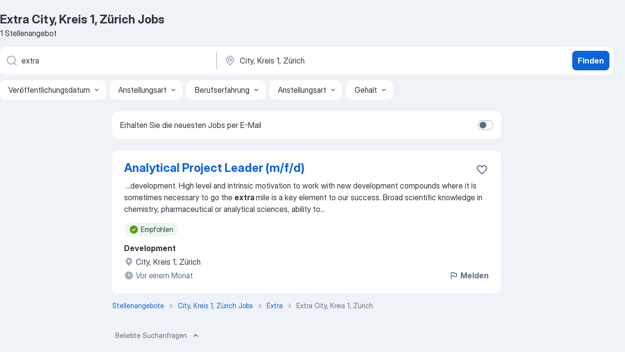

--- FILE ---
content_type: application/javascript; charset=UTF-8
request_url: https://ch.jooble.org/cdn-cgi/challenge-platform/scripts/jsd/main.js
body_size: 9392
content:
window._cf_chl_opt={AKGCx8:'b'};~function(S6,Zi,Zg,ZN,ZV,ZC,ZK,ZF,S0,S2){S6=T,function(Z,S,Si,S5,h,L){for(Si={Z:361,S:268,h:240,L:487,e:408,J:385,o:411,y:276,H:356},S5=T,h=Z();!![];)try{if(L=parseInt(S5(Si.Z))/1+-parseInt(S5(Si.S))/2+parseInt(S5(Si.h))/3*(parseInt(S5(Si.L))/4)+-parseInt(S5(Si.e))/5+-parseInt(S5(Si.J))/6+-parseInt(S5(Si.o))/7+-parseInt(S5(Si.y))/8*(-parseInt(S5(Si.H))/9),L===S)break;else h.push(h.shift())}catch(e){h.push(h.shift())}}(W,699932),Zi=this||self,Zg=Zi[S6(305)],ZN={},ZN[S6(425)]='o',ZN[S6(353)]='s',ZN[S6(484)]='u',ZN[S6(314)]='z',ZN[S6(313)]='n',ZN[S6(366)]='I',ZN[S6(346)]='b',ZV=ZN,Zi[S6(381)]=function(Z,S,h,L,h6,h5,h4,Sq,J,y,H,B,X,z,P){if(h6={Z:234,S:236,h:325,L:380,e:418,J:376,o:380,y:288,H:384,B:455,d:288,X:455,z:260,P:488,k:261,E:475,U:394,a:360,l:433,v:449,c:457,G:400,n:270},h5={Z:306,S:306,h:421,L:229,e:475,J:427},h4={Z:287,S:383,h:479,L:231},Sq=S6,J={'DqDAK':Sq(h6.Z),'ewFUN':function(E,U){return E<U},'nXfYw':function(E,U){return E===U},'xeyGx':function(E,U){return E<U},'sDygO':function(E,U,G,Q){return E(U,G,Q)},'SRqlM':Sq(h6.S),'uBDhy':function(E,U){return E+U},'nUXNo':function(E,U){return E+U},'qkwPb':function(E,U,G){return E(U,G)},'NSXtX':function(E,U){return E+U}},null===S||J[Sq(h6.h)](void 0,S))return L;for(y=ZA(S),Z[Sq(h6.L)][Sq(h6.e)]&&(y=y[Sq(h6.J)](Z[Sq(h6.o)][Sq(h6.e)](S))),y=Z[Sq(h6.y)][Sq(h6.H)]&&Z[Sq(h6.B)]?Z[Sq(h6.d)][Sq(h6.H)](new Z[(Sq(h6.X))](y)):function(E,ST,U){if(ST=Sq,J[ST(h5.Z)]===J[ST(h5.S)]){for(E[ST(h5.h)](),U=0;J[ST(h5.L)](U,E[ST(h5.e)]);E[U+1]===E[U]?E[ST(h5.J)](U+1,1):U+=1);return E}else return}(y),H='nAsAaAb'.split('A'),H=H[Sq(h6.z)][Sq(h6.P)](H),B=0;J[Sq(h6.k)](B,y[Sq(h6.E)]);X=y[B],z=J[Sq(h6.U)](ZO,Z,S,X),H(z)?(P='s'===z&&!Z[Sq(h6.a)](S[X]),J[Sq(h6.l)]===J[Sq(h6.v)](h,X)?o(J[Sq(h6.c)](h,X),z):P||J[Sq(h6.G)](o,J[Sq(h6.n)](h,X),S[X])):o(h+X,z),B++);return L;function o(E,U,SW){SW=Sq,Object[SW(h4.Z)][SW(h4.S)][SW(h4.h)](L,U)||(L[U]=[]),L[U][SW(h4.L)](E)}},ZC=S6(247)[S6(285)](';'),ZK=ZC[S6(260)][S6(488)](ZC),Zi[S6(454)]=function(S,h,hT,hW,SZ,L,J,o,y,H,B){for(hT={Z:233,S:481,h:341,L:456,e:262,J:364,o:340,y:475,H:262,B:272,d:231,X:342},hW={Z:255,S:233,h:374,L:341,e:255,J:376,o:340,y:284},SZ=S6,L={},L[SZ(hT.Z)]=SZ(hT.S),L[SZ(hT.h)]=function(X,z){return X+z},L[SZ(hT.L)]=function(X,z){return z===X},L[SZ(hT.e)]=function(X,z){return X<z},L[SZ(hT.J)]=function(X,z){return X+z},J=L,o=Object[SZ(hT.o)](h),y=0;y<o[SZ(hT.y)];y++)if(H=o[y],J[SZ(hT.L)]('f',H)&&(H='N'),S[H]){for(B=0;J[SZ(hT.H)](B,h[o[y]][SZ(hT.y)]);-1===S[H][SZ(hT.B)](h[o[y]][B])&&(ZK(h[o[y]][B])||S[H][SZ(hT.d)](J[SZ(hT.J)]('o.',h[o[y]][B]))),B++);}else S[H]=h[o[y]][SZ(hT.X)](function(X,SS,z,P,E){if(SS=SZ,z={},z[SS(hW.Z)]=function(k,E){return k!==E},P=z,J[SS(hW.S)]!==SS(hW.h))return J[SS(hW.L)]('o.',X);else{for(E=[];P[SS(hW.e)](null,o);E=E[SS(hW.J)](y[SS(hW.o)](H)),B=y[SS(hW.y)](X));return E}})},ZF=null,S0=Zf(),S2=function(wR,wQ,wn,wa,wU,Sk,S,h,L,e){return wR={Z:395,S:413,h:282,L:489,e:327,J:302,o:251},wQ={Z:391,S:299,h:448,L:285,e:320,J:434,o:315,y:391,H:391,B:299,d:443,X:441,z:300,P:331,k:231,E:243,U:435,a:352,l:391,v:358,c:228,G:269,n:391,Q:379,R:372,i:442,g:375,N:391,V:466,I:246,O:452,A:393,C:440,K:438,M:243,F:453,b:231,s:265,m:459,j:392,Y:285,x:472,D:451,f:256,u0:253,u1:369,u2:319,u3:422,u4:326,u5:367,u6:464,u7:242,u8:307,u9:390,uu:253},wn={Z:489,S:370,h:438,L:475},wa={Z:475,S:458,h:395,L:344,e:453,J:287,o:383,y:479,H:265,B:383,d:287,X:383,z:479,P:410,k:413,E:337,U:273,a:323,l:275,v:258,c:231,G:372,n:323,Q:283,R:450,i:224,g:331,N:258,V:348,I:323,O:343,A:434,C:224,K:231,M:246,F:391,b:254,s:391,m:438,j:231,Y:393,x:323,D:409,f:460,u0:231,u1:441,u2:391,u3:345,u4:444,u5:231,u6:396,u7:386,u8:434,u9:231,uu:351,uq:441,uW:290,uT:231,uZ:351,uS:440},wU={Z:267,S:334,h:246},Sk=S6,S={'ITFLF':function(J,o){return J==o},'eFZXR':function(J,o){return o!==J},'eXBNq':Sk(wR.Z),'CfHie':function(J,o){return J+o},'XcFmM':Sk(wR.S),'GfZdG':function(J,o){return J>o},'cZGxB':function(J,o){return J==o},'TOxGO':function(J,o){return J-o},'YjIGj':function(J,o){return J(o)},'UJfOB':function(J,o){return J|o},'cRsrT':function(J,o){return J<<o},'TjPOP':function(J,o){return J-o},'EFyUo':function(J,o){return J<o},'QgkcU':function(J,o){return J(o)},'ubOVk':function(J,o){return J|o},'trvfd':function(J,o){return J&o},'vXQMQ':function(J,o){return J<o},'rXguX':function(J,o){return J==o},'MaeYc':function(J,o){return J(o)},'JWItf':function(J,o){return J>o},'DjMYd':function(J,o){return J<<o},'jFrol':function(J,o){return J==o},'DDdBY':function(J,o){return J<o},'OfjUb':function(J,o){return J<<o},'QOEEw':function(J,o){return J(o)},'qscEN':function(J,o){return J<<o},'HZdLK':function(J,o){return J(o)},'mlVHY':function(J,o){return J-o},'wxVkF':function(J,o,y,H,B){return J(o,y,H,B)},'ATubk':Sk(wR.h),'RZWKj':Sk(wR.L),'kvfmz':function(J,o){return o!=J},'tReHW':function(J,o){return J(o)},'wyZHq':function(J,o){return o*J},'GZUKB':function(J,o){return J&o},'YJnMq':function(J,o){return J(o)},'cArQb':function(J,o){return o===J},'bzKnJ':Sk(wR.e),'dWRJT':function(J,o){return J>o},'CMOMC':function(J,o){return o!=J},'RCPfX':function(J,o){return J==o},'BkrAe':function(J,o){return J(o)},'MyVBL':function(J,o){return J&o},'tWlpF':function(J,o){return J(o)},'lhwcu':function(J,o){return J-o},'vmntR':function(J,o){return o&J},'rEyYy':function(J,o){return J*o},'EtuAo':function(J,o){return J==o}},h=String[Sk(wR.J)],L={'h':function(J,wE,Sr,o,y){return wE={Z:267,S:453},Sr=Sk,o={},o[Sr(wU.Z)]=Sr(wU.S),y=o,S[Sr(wU.h)](null,J)?'':L.g(J,6,function(H,SE){return SE=Sr,y[SE(wE.Z)][SE(wE.S)](H)})},'g':function(J,o,y,SU,H,B,X,z,P,E,U,G,Q,R,i,N,V,I){if(SU=Sk,null==J)return'';for(B={},X={},z='',P=2,E=3,U=2,G=[],Q=0,R=0,i=0;i<J[SU(wa.Z)];i+=1)if(S[SU(wa.S)](SU(wa.h),S[SU(wa.L)]))return![];else if(N=J[SU(wa.e)](i),Object[SU(wa.J)][SU(wa.o)][SU(wa.y)](B,N)||(B[N]=E++,X[N]=!0),V=S[SU(wa.H)](z,N),Object[SU(wa.J)][SU(wa.B)][SU(wa.y)](B,V))z=V;else{if(Object[SU(wa.d)][SU(wa.X)][SU(wa.z)](X,z)){if(S[SU(wa.P)]!==SU(wa.k))return L&&U[SU(wa.E)]?J[SU(wa.E)]():'';else{if(S[SU(wa.U)](256,z[SU(wa.a)](0))){for(H=0;H<U;Q<<=1,S[SU(wa.l)](R,S[SU(wa.v)](o,1))?(R=0,G[SU(wa.c)](S[SU(wa.G)](y,Q)),Q=0):R++,H++);for(I=z[SU(wa.n)](0),H=0;8>H;Q=S[SU(wa.Q)](S[SU(wa.R)](Q,1),I&1),R==S[SU(wa.i)](o,1)?(R=0,G[SU(wa.c)](y(Q)),Q=0):R++,I>>=1,H++);}else{for(I=1,H=0;S[SU(wa.g)](H,U);Q=S[SU(wa.Q)](Q<<1.2,I),R==S[SU(wa.N)](o,1)?(R=0,G[SU(wa.c)](S[SU(wa.V)](y,Q)),Q=0):R++,I=0,H++);for(I=z[SU(wa.I)](0),H=0;16>H;Q=S[SU(wa.O)](Q<<1.55,S[SU(wa.A)](I,1)),R==S[SU(wa.C)](o,1)?(R=0,G[SU(wa.K)](y(Q)),Q=0):R++,I>>=1,H++);}P--,S[SU(wa.M)](0,P)&&(P=Math[SU(wa.F)](2,U),U++),delete X[z]}}else for(I=B[z],H=0;S[SU(wa.b)](H,U);Q=Q<<1.19|I&1.09,S[SU(wa.M)](R,o-1)?(R=0,G[SU(wa.K)](y(Q)),Q=0):R++,I>>=1,H++);z=(P--,0==P&&(P=Math[SU(wa.s)](2,U),U++),B[V]=E++,String(N))}if(''!==z){if(Object[SU(wa.d)][SU(wa.B)][SU(wa.z)](X,z)){if(256>z[SU(wa.n)](0)){for(H=0;H<U;Q<<=1,S[SU(wa.m)](R,o-1)?(R=0,G[SU(wa.c)](y(Q)),Q=0):R++,H++);for(I=z[SU(wa.I)](0),H=0;S[SU(wa.U)](8,H);Q=I&1.21|Q<<1.12,R==o-1?(R=0,G[SU(wa.j)](S[SU(wa.Y)](y,Q)),Q=0):R++,I>>=1,H++);}else{for(I=1,H=0;H<U;Q=S[SU(wa.R)](Q,1)|I,R==o-1?(R=0,G[SU(wa.K)](y(Q)),Q=0):R++,I=0,H++);for(I=z[SU(wa.x)](0),H=0;S[SU(wa.D)](16,H);Q=S[SU(wa.f)](Q,1)|I&1,R==o-1?(R=0,G[SU(wa.u0)](y(Q)),Q=0):R++,I>>=1,H++);}P--,S[SU(wa.u1)](0,P)&&(P=Math[SU(wa.u2)](2,U),U++),delete X[z]}else for(I=B[z],H=0;S[SU(wa.u3)](H,U);Q=S[SU(wa.u4)](Q,1)|1.22&I,R==S[SU(wa.i)](o,1)?(R=0,G[SU(wa.u5)](S[SU(wa.u6)](y,Q)),Q=0):R++,I>>=1,H++);P--,P==0&&U++}for(I=2,H=0;H<U;Q=S[SU(wa.u7)](Q,1)|S[SU(wa.u8)](I,1),S[SU(wa.m)](R,o-1)?(R=0,G[SU(wa.u9)](S[SU(wa.uu)](y,Q)),Q=0):R++,I>>=1,H++);for(;;)if(Q<<=1,S[SU(wa.uq)](R,S[SU(wa.uW)](o,1))){G[SU(wa.uT)](S[SU(wa.uZ)](y,Q));break}else R++;return G[SU(wa.uS)]('')},'j':function(J,wG,wv,Sa,o){return wG={Z:237,S:333,h:447,L:242,e:307,J:367,o:464,y:472,H:451,B:422,d:390,X:297,z:282,P:310,k:494,E:326,U:256,a:323},wv={Z:253},Sa=Sk,o={'wnDeW':function(y,H,B,d,X){return y(H,B,d,X)},'xHLJp':Sa(wn.Z),'LigNM':function(y,H,B,d,X,Sl){return Sl=Sa,S[Sl(wv.Z)](y,H,B,d,X)},'wVkkE':function(H,B){return B===H},'TOjrP':Sa(wn.S)},null==J?'':S[Sa(wn.h)]('',J)?null:L.i(J[Sa(wn.L)],32768,function(y,Sv,B,d,X,z,P){if(Sv=Sa,o[Sv(wG.Z)](o[Sv(wG.S)],Sv(wG.h)))try{return B=z[Sv(wG.L)](Sv(wG.e)),B[Sv(wG.J)]=Sv(wG.o),B[Sv(wG.y)]='-1',P[Sv(wG.H)][Sv(wG.B)](B),d=B[Sv(wG.d)],X={},X=o[Sv(wG.X)](k,d,d,'',X),X=o[Sv(wG.X)](E,d,d[Sv(wG.z)]||d[o[Sv(wG.P)]],'n.',X),X=o[Sv(wG.k)](U,d,B[Sv(wG.E)],'d.',X),a[Sv(wG.H)][Sv(wG.U)](B),z={},z.r=X,z.e=null,z}catch(k){return P={},P.r={},P.e=k,P}else return J[Sv(wG.a)](y)})},'i':function(J,o,y,Sc,H,B,X,z,P,E,U,G,Q,R,i,N,A,V,I,O,K,M,F,s,j,Y){for(Sc=Sk,H=[],B=4,X=4,z=3,P=[],G=y(0),Q=o,R=1,E=0;3>E;H[E]=E,E+=1);for(i=0,N=Math[Sc(wQ.Z)](2,2),U=1;S[Sc(wQ.S)](U,N);)for(V=Sc(wQ.h)[Sc(wQ.L)]('|'),I=0;!![];){switch(V[I++]){case'0':Q>>=1;continue;case'1':0==Q&&(Q=o,G=S[Sc(wQ.e)](y,R++));continue;case'2':O=S[Sc(wQ.J)](G,Q);continue;case'3':i|=S[Sc(wQ.o)](0<O?1:0,U);continue;case'4':U<<=1;continue}break}switch(i){case 0:for(i=0,N=Math[Sc(wQ.y)](2,8),U=1;S[Sc(wQ.S)](U,N);O=Q&G,Q>>=1,Q==0&&(Q=o,G=y(R++)),i|=(0<O?1:0)*U,U<<=1);A=h(i);break;case 1:for(i=0,N=Math[Sc(wQ.H)](2,16),U=1;S[Sc(wQ.B)](U,N);O=S[Sc(wQ.d)](G,Q),Q>>=1,S[Sc(wQ.X)](0,Q)&&(Q=o,G=S[Sc(wQ.z)](y,R++)),i|=(S[Sc(wQ.P)](0,O)?1:0)*U,U<<=1);A=h(i);break;case 2:return''}for(E=H[3]=A,P[Sc(wQ.k)](A);;)if(S[Sc(wQ.E)](S[Sc(wQ.U)],S[Sc(wQ.U)])){if(S[Sc(wQ.a)](R,J))return'';for(i=0,N=Math[Sc(wQ.l)](2,z),U=1;S[Sc(wQ.v)](U,N);O=Q&G,Q>>=1,S[Sc(wQ.c)](0,Q)&&(Q=o,G=S[Sc(wQ.G)](y,R++)),i|=(0<O?1:0)*U,U<<=1);switch(A=i){case 0:for(i=0,N=Math[Sc(wQ.n)](2,8),U=1;N!=U;O=S[Sc(wQ.Q)](G,Q),Q>>=1,Q==0&&(Q=o,G=S[Sc(wQ.R)](y,R++)),i|=U*(0<O?1:0),U<<=1);H[X++]=S[Sc(wQ.i)](h,i),A=S[Sc(wQ.g)](X,1),B--;break;case 1:for(i=0,N=Math[Sc(wQ.N)](2,16),U=1;U!=N;O=S[Sc(wQ.V)](G,Q),Q>>=1,S[Sc(wQ.I)](0,Q)&&(Q=o,G=y(R++)),i|=S[Sc(wQ.O)](0<O?1:0,U),U<<=1);H[X++]=S[Sc(wQ.A)](h,i),A=X-1,B--;break;case 2:return P[Sc(wQ.C)]('')}if(S[Sc(wQ.K)](0,B)&&(B=Math[Sc(wQ.y)](2,z),z++),H[A])A=H[A];else if(S[Sc(wQ.M)](A,X))A=E+E[Sc(wQ.F)](0);else return null;P[Sc(wQ.b)](A),H[X++]=S[Sc(wQ.s)](E,A[Sc(wQ.F)](0)),B--,E=A,S[Sc(wQ.m)](0,B)&&(B=Math[Sc(wQ.N)](2,z),z++)}else for(K=Sc(wQ.j)[Sc(wQ.Y)]('|'),M=0;!![];){switch(K[M++]){case'0':return F={},F.r=s,F.e=null,F;case'1':s={};continue;case'2':j[Sc(wQ.x)]='-1';continue;case'3':X[Sc(wQ.D)][Sc(wQ.f)](j);continue;case'4':s=S[Sc(wQ.u0)](B,Y,Y[S[Sc(wQ.u1)]]||Y[S[Sc(wQ.u2)]],'n.',s);continue;case'5':y[Sc(wQ.D)][Sc(wQ.u3)](j);continue;case'6':s=S[Sc(wQ.u0)](A,Y,j[Sc(wQ.u4)],'d.',s);continue;case'7':j[Sc(wQ.u5)]=Sc(wQ.u6);continue;case'8':j=o[Sc(wQ.u7)](Sc(wQ.u8));continue;case'9':Y=j[Sc(wQ.u9)];continue;case'10':s=S[Sc(wQ.uu)](H,Y,Y,'',s);continue}break}}},e={},e[Sk(wR.o)]=L.h,e}(),S3();function Zm(){return Zs()!==null}function ZA(Z,SY,Su,S){for(SY={Z:376,S:340,h:284},Su=S6,S=[];Z!==null;S=S[Su(SY.Z)](Object[Su(SY.S)](Z)),Z=Object[Su(SY.h)](Z));return S}function S3(wA,wO,wN,SG,S,h,L,e,J,o,y,H,B){for(wA={Z:296,S:476,h:402,L:397,e:264,J:285,o:486,y:463,H:296,B:415,d:490},wO={Z:463,S:476,h:490,L:368},wN={Z:482},SG=S6,S={},S[SG(wA.Z)]=SG(wA.S),S[SG(wA.h)]=SG(wA.L),h=S,L=SG(wA.e)[SG(wA.J)]('|'),e=0;!![];){switch(L[e++]){case'0':J=Zi[SG(wA.o)];continue;case'1':o=![];continue;case'2':y={'LOkLO':function(d,X,z){return d(X,z)},'UCwAA':function(d){return d()}};continue;case'3':if(!ZD())return;continue;case'4':if(!J)return;continue;case'5':H=function(){if(!o){if(o=!![],!ZD())return;Zb(function(d,Sn){Sn=T,y[Sn(wN.Z)](S4,J,d)})}};continue;case'6':Zg[SG(wA.y)]!==h[SG(wA.H)]?H():Zi[SG(wA.B)]?Zg[SG(wA.B)](h[SG(wA.h)],H):(B=Zg[SG(wA.d)]||function(){},Zg[SG(wA.d)]=function(SQ){SQ=SG,B(),Zg[SQ(wO.Z)]!==SQ(wO.S)&&(Zg[SQ(wO.h)]=B,y[SQ(wO.L)](H))});continue}break}}function Zb(Z,hz,hX,Sw,S,h){hz={Z:311,S:227,h:419},hX={Z:322,S:330,h:431,L:473,e:323,J:468,o:231,y:445,H:239,B:423,d:437,X:389,z:324,P:231,k:323,E:244,U:239,a:231,l:423,v:391,c:439},Sw=S6,S={'iWDYm':function(L,e){return e==L},'ZAvyW':function(L,e){return L<<e},'ECdLJ':function(L,e){return L==e},'EJgkw':function(L,e){return L(e)},'AwfRl':function(L,e){return e|L},'GESED':function(L,e){return L<<e},'NxRHO':function(L,e){return L-e},'noNVo':function(L,e){return e&L},'GGjDF':Sw(hz.Z),'hIFyk':function(L,e){return e!==L},'cmHor':function(L){return L()},'JBnjs':Sw(hz.S)},h=ZM(),Zp(h.r,function(L,SL){if(SL=Sw,typeof Z===S[SL(hX.Z)]){if(S[SL(hX.S)](SL(hX.h),SL(hX.L)))Z(L);else{if(256>uP[SL(hX.e)](0)){for(qQ=0;qR<qi;qN<<=1,S[SL(hX.J)](qV,qI-1)?(qO=0,qA[SL(hX.o)](qC(qK)),qM=0):qF++,qg++);for(qb=qs[SL(hX.e)](0),qm=0;8>qj;qx=S[SL(hX.y)](qD,1)|qp&1,S[SL(hX.H)](qf,W0-1)?(W1=0,W2[SL(hX.o)](S[SL(hX.B)](W3,W4)),W5=0):W6++,W7>>=1,qY++);}else{for(W8=1,W9=0;Wu<Wq;WT=S[SL(hX.d)](S[SL(hX.X)](WZ,1),WS),Wh==S[SL(hX.z)](Ww,1)?(WL=0,We[SL(hX.P)](WJ(Wt)),Wo=0):Wy++,WH=0,WW++);for(WB=Wd[SL(hX.k)](0),WX=0;16>Wz;Wk=Wr<<1.93|S[SL(hX.E)](WE,1),S[SL(hX.U)](WU,Wa-1)?(Wl=0,Wv[SL(hX.a)](S[SL(hX.l)](Wc,WG)),Wn=0):WQ++,WR>>=1,WP++);}qE--,qU==0&&(qa=ql[SL(hX.v)](2,qv),qc++),delete qG[qn]}}S[SL(hX.c)](Zj)}),h.e&&S1(S[Sw(hz.h)],h.e)}function ZM(hh,Sh,h,d,L,J,o,y,H){h=(hh={Z:307,S:464,h:291,L:291,e:486,J:429,o:242,y:420,H:367,B:230,d:472,X:451,z:422,P:390,k:241,E:301,U:282,a:489,l:326,v:256},Sh=S6,{'qBeXq':Sh(hh.Z),'UTHvw':Sh(hh.S),'urppb':function(B,d,X,z,P){return B(d,X,z,P)},'EsFBb':function(B,d,X,z,P){return B(d,X,z,P)}});try{return Sh(hh.h)!==Sh(hh.L)?(d=L[Sh(hh.e)],e[Sh(hh.J)](+J(d.t))):(L=Zg[Sh(hh.o)](h[Sh(hh.y)]),L[Sh(hh.H)]=h[Sh(hh.B)],L[Sh(hh.d)]='-1',Zg[Sh(hh.X)][Sh(hh.z)](L),J=L[Sh(hh.P)],o={},o=h[Sh(hh.k)](pRIb1,J,J,'',o),o=h[Sh(hh.E)](pRIb1,J,J[Sh(hh.U)]||J[Sh(hh.a)],'n.',o),o=pRIb1(J,L[Sh(hh.l)],'d.',o),Zg[Sh(hh.X)][Sh(hh.v)](L),y={},y.r=o,y.e=null,y)}catch(d){return H={},H.r={},H.e=d,H}}function T(u,q,Z,S){return u=u-224,Z=W(),S=Z[u],S}function Zp(S,h,hI,hV,hg,hi,SH,L,e,J,o,y){hI={Z:401,S:493,h:303,L:483,e:428,J:295,o:404,y:298,H:271,B:480,d:347,X:398,z:225,P:486,k:412,E:462,U:371,a:465,l:298,v:480,c:436,G:398,n:477,Q:406,R:252,i:248,g:281,N:232,V:235,I:232,O:354,A:251,C:289},hV={Z:377,S:295},hg={Z:401,S:309,h:309,L:303,e:493,J:286,o:483,y:309},hi={Z:406},SH=S6,L={},L[SH(hI.Z)]=function(H,B){return H>=B},L[SH(hI.S)]=SH(hI.h),L[SH(hI.L)]=SH(hI.e),L[SH(hI.J)]=SH(hI.o),L[SH(hI.y)]=SH(hI.H),L[SH(hI.B)]=SH(hI.d),L[SH(hI.X)]=SH(hI.z),e=L,J=Zi[SH(hI.P)],console[SH(hI.k)](Zi[SH(hI.E)]),o=new Zi[(SH(hI.U))](),o[SH(hI.a)](e[SH(hI.l)],e[SH(hI.v)]+Zi[SH(hI.E)][SH(hI.c)]+e[SH(hI.G)]+J.r),J[SH(hI.n)]&&(o[SH(hI.Q)]=5e3,o[SH(hI.R)]=function(SB){SB=SH,h(SB(hi.Z))}),o[SH(hI.i)]=function(Sd){if(Sd=SH,e[Sd(hg.Z)](o[Sd(hg.S)],200)&&o[Sd(hg.h)]<300){if(Sd(hg.L)!==e[Sd(hg.e)])return;else h(Sd(hg.J))}else h(e[Sd(hg.o)]+o[Sd(hg.y)])},o[SH(hI.g)]=function(SX){if(SX=SH,SX(hV.Z)!==SX(hV.Z)){if(J=!![],!o())return;y(function(P){d(X,P)})}else h(e[SX(hV.S)])},y={'t':Zx(),'lhr':Zg[SH(hI.N)]&&Zg[SH(hI.N)][SH(hI.V)]?Zg[SH(hI.I)][SH(hI.V)]:'','api':J[SH(hI.n)]?!![]:![],'c':Zm(),'payload':S},o[SH(hI.O)](S2[SH(hI.A)](JSON[SH(hI.C)](y)))}function Zs(hr,Se,S,h,L,e){if(hr={Z:382,S:446,h:313,L:259,e:332,J:424,o:486,y:382,H:332,B:490},Se=S6,S={},S[Se(hr.Z)]=function(J,o){return o!==J},S[Se(hr.S)]=Se(hr.h),S[Se(hr.L)]=function(J,o){return o===J},S[Se(hr.e)]=Se(hr.J),h=S,L=Zi[Se(hr.o)],!L)return null;if(e=L.i,h[Se(hr.y)](typeof e,h[Se(hr.S)])||e<30){if(h[Se(hr.L)](h[Se(hr.e)],h[Se(hr.H)]))return null;else L[Se(hr.B)]=e,J()}return e}function ZO(Z,S,h,Sj,Sm,S8,L,e,X,z,k,J){L=(Sj={Z:329,S:425,h:292,L:311,e:238,J:329,o:280,y:249,H:378,B:308,d:350,X:336,z:336,P:287,k:383,E:479,U:231,a:426,l:312,v:388,c:245,G:339,n:279,Q:349,R:321,i:279,g:414,N:227,V:288,I:403,O:316},Sm={Z:311,S:226},S8=S6,{'uGojP':function(o,y){return o(y)},'JfWqO':function(o,y){return o(y)},'hkGXp':function(o,y,H){return o(y,H)},'VNwmN':function(o){return o()},'UgIzf':S8(Sj.Z),'wiAdf':function(o,H){return H==o},'rysSE':function(o,H){return H==o},'wWtzV':S8(Sj.S),'dzEYY':S8(Sj.h),'Deaie':S8(Sj.L),'yaDnI':S8(Sj.e),'zlHRF':function(o,H){return o===H}});try{e=S[h]}catch(o){if(S8(Sj.J)===L[S8(Sj.o)])return'i';else L[S8(Sj.y)](h,L)}if(L[S8(Sj.H)](null,e))return e===void 0?'u':'x';if(L[S8(Sj.B)](L[S8(Sj.d)],typeof e)){if(S8(Sj.X)!==S8(Sj.z))H[S8(Sj.P)][S8(Sj.k)][S8(Sj.E)](B,J)||(X[z]=[]),P[k][S8(Sj.U)](E);else try{if(S8(Sj.a)===L[S8(Sj.l)]){if(X=y(),null===X)return;X=(H&&L[S8(Sj.v)](k,E),L[S8(Sj.c)](z,function(){X()},1e3*X))}else if(L[S8(Sj.G)]==typeof e[S8(Sj.n)]){if(L[S8(Sj.Q)]!==S8(Sj.R))return e[S8(Sj.i)](function(){}),'p';else z={'oCYDq':function(E){return E()}},k=L[S8(Sj.g)](o),y(k.r,function(l,S9){S9=S8,typeof z===S9(Sm.Z)&&E(l),z[S9(Sm.S)](k)}),k.e&&L[S8(Sj.c)](z,S8(Sj.N),k.e)}}catch(z){}}return Z[S8(Sj.V)][S8(Sj.I)](e)?'a':e===Z[S8(Sj.V)]?'D':e===!0?'T':L[S8(Sj.O)](!1,e)?'F':(J=typeof e,S8(Sj.L)==J?ZI(Z,e)?'N':'f':ZV[J]||'?')}function S1(J,o,hK,SP,y,H,B,d,X,z,P,k,E,U){if(hK={Z:266,S:257,h:416,L:317,e:271,J:363,o:328,y:486,H:266,B:347,d:462,X:436,z:461,P:371,k:465,E:406,U:252,a:338,l:478,v:462,c:478,G:405,n:462,Q:405,R:474,i:462,g:362,N:387,V:304,I:417,O:355,A:365,C:354,K:251},SP=S6,y={},y[SP(hK.Z)]=function(a,l){return a+l},y[SP(hK.S)]=SP(hK.h),y[SP(hK.L)]=SP(hK.e),H=y,!ZY(0))return![];d=(B={},B[SP(hK.J)]=J,B[SP(hK.o)]=o,B);try{X=Zi[SP(hK.y)],z=H[SP(hK.H)](SP(hK.B)+Zi[SP(hK.d)][SP(hK.X)]+H[SP(hK.S)]+X.r,SP(hK.z)),P=new Zi[(SP(hK.P))](),P[SP(hK.k)](H[SP(hK.L)],z),P[SP(hK.E)]=2500,P[SP(hK.U)]=function(){},k={},k[SP(hK.a)]=Zi[SP(hK.d)][SP(hK.a)],k[SP(hK.l)]=Zi[SP(hK.v)][SP(hK.c)],k[SP(hK.G)]=Zi[SP(hK.n)][SP(hK.Q)],k[SP(hK.R)]=Zi[SP(hK.i)][SP(hK.g)],k[SP(hK.N)]=S0,E=k,U={},U[SP(hK.V)]=d,U[SP(hK.I)]=E,U[SP(hK.O)]=SP(hK.A),P[SP(hK.C)](S2[SP(hK.K)](U))}catch(a){}}function W(wK){return wK='source,55836rBVFyv,toString,CMOMC,random,isNaN,1337715iiiobA,aUjz8,AdeF3,JioNx,jsd,bigint,style,UCwAA,ATubk,kCEAI,XMLHttpRequest,YjIGj,cloudflare-invisible,AcqlU,lhwcu,concat,EmHiR,wiAdf,MyVBL,Object,pRIb1,hBpvH,hasOwnProperty,from,1649010wMvBuY,qscEN,JBxy9,JfWqO,GESED,contentWindow,pow,8|7|2|5|9|1|10|4|6|3|0,MaeYc,sDygO,WrNqG,QOEEw,DOMContentLoaded,Upvzy,detail,qkwPb,TehgW,efCug,isArray,xhr-error,LRmiB4,timeout,ELINB,6890190PDTVTm,JWItf,XcFmM,8648857AcQOyC,log,wfEMZ,VNwmN,addEventListener,/b/ov1/0.8819848942140861:1768558342:e1lrd7JocudT9nxRlkZR8ET5v6r74-XkW8HY_2xBiQY/,chctx,getOwnPropertyNames,JBnjs,qBeXq,sort,appendChild,EJgkw,tFpFo,object,LqbCx,splice,http-code:,floor,now,QuifA,postMessage,SRqlM,trvfd,bzKnJ,AKGCx8,AwfRl,rXguX,cmHor,join,jFrol,tWlpF,GZUKB,OfjUb,ZAvyW,puEBb,etFlR,2|0|1|3|4,uBDhy,cRsrT,body,rEyYy,charAt,rxvNi8,Set,TJUtt,nUXNo,eFZXR,EtuAo,DjMYd,/invisible/jsd,_cf_chl_opt,readyState,display: none,open,vmntR,TbxSK,iWDYm,parent,WnbKb,fGzCV,tabIndex,ahHSH,pkLOA2,length,loading,api,SSTpq3,call,Effhq,wiMyl,LOkLO,zgphc,undefined,ZLmZE,__CF$cv$params,1114424ecHPOq,bind,navigator,onreadystatechange,MYLVN,Function,ehkyI,LigNM,TjPOP,/jsd/oneshot/d251aa49a8a3/0.8819848942140861:1768558342:e1lrd7JocudT9nxRlkZR8ET5v6r74-XkW8HY_2xBiQY/,oCYDq,error on cf_chl_props,RCPfX,ewFUN,UTHvw,push,location,YLqQF,MswQA,href,d.cookie,wVkkE,nqyyn,ECdLJ,6CPqCCw,urppb,createElement,cArQb,noNVo,hkGXp,ITFLF,_cf_chl_opt;JJgc4;PJAn2;kJOnV9;IWJi4;OHeaY1;DqMg0;FKmRv9;LpvFx1;cAdz2;PqBHf2;nFZCC5;ddwW5;pRIb1;rxvNi8;RrrrA2;erHi9,onload,uGojP,PAlHM,KkiLRUntg,ontimeout,wxVkF,vXQMQ,ZzcIo,removeChild,IAZkZ,TOxGO,bgsAZ,includes,xeyGx,DKfVr,sid,2|0|4|3|1|5|6,CfHie,ZUpVe,tYjBq,12934LTzqwZ,BkrAe,NSXtX,POST,indexOf,GfZdG,event,cZGxB,2192dNUUml,Jgcsa,error,catch,UgIzf,onerror,clientInformation,UJfOB,getPrototypeOf,split,success,prototype,Array,stringify,mlVHY,DjHOx,uMXCE,[native code],WvVuR,pOusN,cJTKo,wnDeW,bkmFT,kvfmz,YJnMq,EsFBb,fromCharCode,DoHQa,errorInfoObject,document,DqDAK,iframe,rysSE,status,xHLJp,function,dzEYY,number,symbol,wyZHq,zlHRF,YwwFv,LKqIV,RZWKj,tReHW,lgykv,GGjDF,charCodeAt,NxRHO,nXfYw,contentDocument,IBcrj,TYlZ6,VykRK,hIFyk,EFyUo,SQhvt,TOjrP,FwNa5e$OyzS0fUJqmEAR6+YoGig-lhZTVKrQpDMvjBk9I8dx4P1st2nXH7C3WcuLb,byqId,ICNxA,randomUUID,CnwA5,Deaie,keys,effaK,map,ubOVk,eXBNq,DDdBY,boolean,/cdn-cgi/challenge-platform/h/,QgkcU,yaDnI,wWtzV,HZdLK,dWRJT,string,send'.split(','),W=function(){return wK},W()}function ZD(hQ,Sy,S,h,L,e,J){return hQ={Z:491,S:335,h:407,L:294,e:318,J:470,o:429,y:430},Sy=S6,S={},S[Sy(hQ.Z)]=function(o,H){return o-H},S[Sy(hQ.S)]=function(o,H){return H===o},S[Sy(hQ.h)]=Sy(hQ.L),S[Sy(hQ.e)]=Sy(hQ.J),h=S,L=3600,e=Zx(),J=Math[Sy(hQ.o)](Date[Sy(hQ.y)]()/1e3),h[Sy(hQ.Z)](J,e)>L?h[Sy(hQ.S)](h[Sy(hQ.h)],h[Sy(hQ.e)])?![]:![]:!![]}function Zj(hl,SJ,S,h,L){if(hl={Z:277},SJ=S6,S={},S[SJ(hl.Z)]=function(e,J){return e===J},h=S,L=Zs(),h[SJ(hl.Z)](L,null))return;ZF=(ZF&&clearTimeout(ZF),setTimeout(function(){Zb()},1e3*L))}function Zf(hO,Sz){return hO={Z:337,S:337},Sz=S6,crypto&&crypto[Sz(hO.Z)]?crypto[Sz(hO.S)]():''}function Zx(hc,So,Z){return hc={Z:486,S:429},So=S6,Z=Zi[So(hc.Z)],Math[So(hc.S)](+atob(Z.t))}function ZY(Z,hv,St){return hv={Z:359},St=S6,Math[St(hv.Z)]()<Z}function S4(L,e,wC,SR,J,o,y,H){if(wC={Z:250,S:286,h:485,L:373,e:477,J:250,o:355,y:373,H:263,B:274,d:469,X:432,z:355,P:274,k:278,E:399,U:469},SR=S6,J={},J[SR(wC.Z)]=SR(wC.S),J[SR(wC.h)]=SR(wC.L),o=J,!L[SR(wC.e)])return;e===o[SR(wC.J)]?(y={},y[SR(wC.o)]=SR(wC.y),y[SR(wC.H)]=L.r,y[SR(wC.B)]=SR(wC.S),Zi[SR(wC.d)][SR(wC.X)](y,'*')):(H={},H[SR(wC.z)]=o[SR(wC.h)],H[SR(wC.H)]=L.r,H[SR(wC.P)]=SR(wC.k),H[SR(wC.E)]=e,Zi[SR(wC.U)][SR(wC.X)](H,'*'))}function ZI(S,h,SN,S7,L,e){return SN={Z:471,S:467,h:293,L:492,e:492,J:287,o:357,y:479,H:272,B:467},S7=S6,L={},L[S7(SN.Z)]=function(J,o){return J instanceof o},L[S7(SN.S)]=S7(SN.h),e=L,e[S7(SN.Z)](h,S[S7(SN.L)])&&0<S[S7(SN.e)][S7(SN.J)][S7(SN.o)][S7(SN.y)](h)[S7(SN.H)](e[S7(SN.B)])}}()